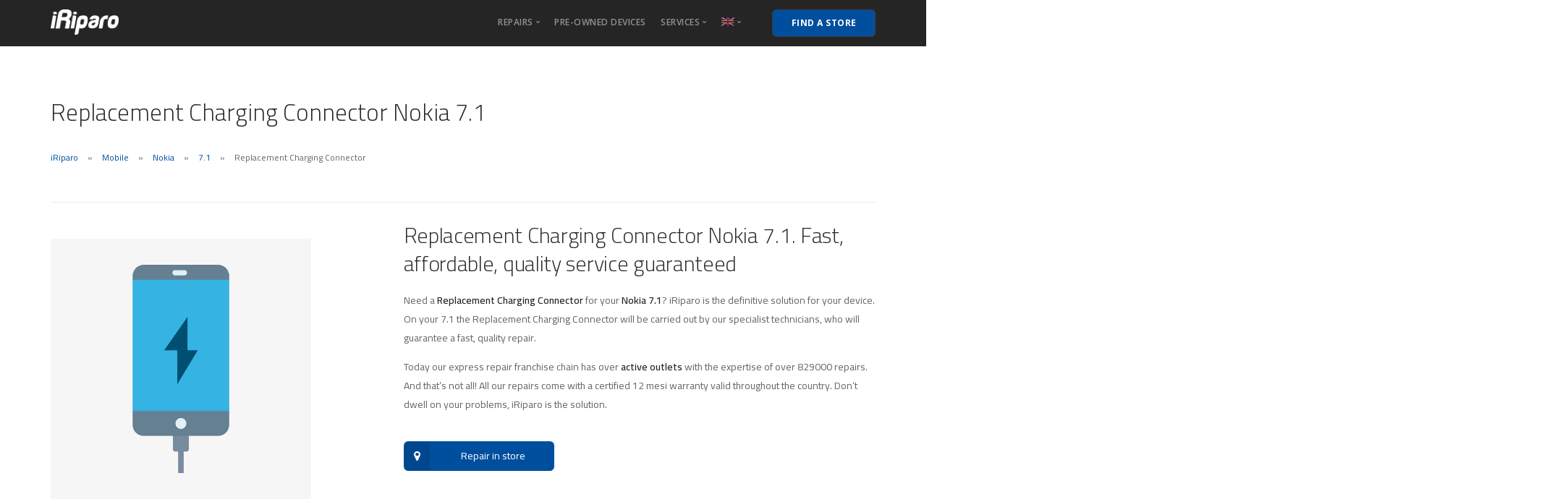

--- FILE ---
content_type: text/html; charset=UTF-8
request_url: https://iriparo.com/en/nokia-71-repairs-assistance/replacement-charging-connector-nokia-71/
body_size: 19365
content:
<!doctype html>
<html lang="en-US">

<head><meta charset="UTF-8"><script>if(navigator.userAgent.match(/MSIE|Internet Explorer/i)||navigator.userAgent.match(/Trident\/7\..*?rv:11/i)){var href=document.location.href;if(!href.match(/[?&]nowprocket/)){if(href.indexOf("?")==-1){if(href.indexOf("#")==-1){document.location.href=href+"?nowprocket=1"}else{document.location.href=href.replace("#","?nowprocket=1#")}}else{if(href.indexOf("#")==-1){document.location.href=href+"&nowprocket=1"}else{document.location.href=href.replace("#","&nowprocket=1#")}}}}</script><script>(()=>{class RocketLazyLoadScripts{constructor(){this.v="1.2.5.1",this.triggerEvents=["keydown","mousedown","mousemove","touchmove","touchstart","touchend","wheel"],this.userEventHandler=this.t.bind(this),this.touchStartHandler=this.i.bind(this),this.touchMoveHandler=this.o.bind(this),this.touchEndHandler=this.h.bind(this),this.clickHandler=this.u.bind(this),this.interceptedClicks=[],this.interceptedClickListeners=[],this.l(this),window.addEventListener("pageshow",(t=>{this.persisted=t.persisted,this.everythingLoaded&&this.m()})),document.addEventListener("DOMContentLoaded",(()=>{this.p()})),this.delayedScripts={normal:[],async:[],defer:[]},this.trash=[],this.allJQueries=[]}k(t){document.hidden?t.t():(this.triggerEvents.forEach((e=>window.addEventListener(e,t.userEventHandler,{passive:!0}))),window.addEventListener("touchstart",t.touchStartHandler,{passive:!0}),window.addEventListener("mousedown",t.touchStartHandler),document.addEventListener("visibilitychange",t.userEventHandler))}_(){this.triggerEvents.forEach((t=>window.removeEventListener(t,this.userEventHandler,{passive:!0}))),document.removeEventListener("visibilitychange",this.userEventHandler)}i(t){"HTML"!==t.target.tagName&&(window.addEventListener("touchend",this.touchEndHandler),window.addEventListener("mouseup",this.touchEndHandler),window.addEventListener("touchmove",this.touchMoveHandler,{passive:!0}),window.addEventListener("mousemove",this.touchMoveHandler),t.target.addEventListener("click",this.clickHandler),this.L(t.target,!0),this.M(t.target,"onclick","rocket-onclick"),this.C())}o(t){window.removeEventListener("touchend",this.touchEndHandler),window.removeEventListener("mouseup",this.touchEndHandler),window.removeEventListener("touchmove",this.touchMoveHandler,{passive:!0}),window.removeEventListener("mousemove",this.touchMoveHandler),t.target.removeEventListener("click",this.clickHandler),this.L(t.target,!1),this.M(t.target,"rocket-onclick","onclick"),this.O()}h(){window.removeEventListener("touchend",this.touchEndHandler),window.removeEventListener("mouseup",this.touchEndHandler),window.removeEventListener("touchmove",this.touchMoveHandler,{passive:!0}),window.removeEventListener("mousemove",this.touchMoveHandler)}u(t){t.target.removeEventListener("click",this.clickHandler),this.L(t.target,!1),this.M(t.target,"rocket-onclick","onclick"),this.interceptedClicks.push(t),t.preventDefault(),t.stopPropagation(),t.stopImmediatePropagation(),this.O()}D(){window.removeEventListener("touchstart",this.touchStartHandler,{passive:!0}),window.removeEventListener("mousedown",this.touchStartHandler),this.interceptedClicks.forEach((t=>{t.target.dispatchEvent(new MouseEvent("click",{view:t.view,bubbles:!0,cancelable:!0}))}))}l(t){EventTarget.prototype.addEventListenerBase=EventTarget.prototype.addEventListener,EventTarget.prototype.addEventListener=function(e,i,o){"click"!==e||t.windowLoaded||i===t.clickHandler||t.interceptedClickListeners.push({target:this,func:i,options:o}),(this||window).addEventListenerBase(e,i,o)}}L(t,e){this.interceptedClickListeners.forEach((i=>{i.target===t&&(e?t.removeEventListener("click",i.func,i.options):t.addEventListener("click",i.func,i.options))})),t.parentNode!==document.documentElement&&this.L(t.parentNode,e)}S(){return new Promise((t=>{this.T?this.O=t:t()}))}C(){this.T=!0}O(){this.T=!1}M(t,e,i){t.hasAttribute&&t.hasAttribute(e)&&(event.target.setAttribute(i,event.target.getAttribute(e)),event.target.removeAttribute(e))}t(){this._(this),"loading"===document.readyState?document.addEventListener("DOMContentLoaded",this.R.bind(this)):this.R()}p(){let t=[];document.querySelectorAll("script[type=rocketlazyloadscript][data-rocket-src]").forEach((e=>{let i=e.getAttribute("data-rocket-src");if(i&&0!==i.indexOf("data:")){0===i.indexOf("//")&&(i=location.protocol+i);try{const o=new URL(i).origin;o!==location.origin&&t.push({src:o,crossOrigin:e.crossOrigin||"module"===e.getAttribute("data-rocket-type")})}catch(t){}}})),t=[...new Map(t.map((t=>[JSON.stringify(t),t]))).values()],this.j(t,"preconnect")}async R(){this.lastBreath=Date.now(),this.P(this),this.F(this),this.q(),this.A(),this.I(),await this.U(this.delayedScripts.normal),await this.U(this.delayedScripts.defer),await this.U(this.delayedScripts.async);try{await this.W(),await this.H(this),await this.J()}catch(t){console.error(t)}window.dispatchEvent(new Event("rocket-allScriptsLoaded")),this.everythingLoaded=!0,this.S().then((()=>{this.D()})),this.N()}A(){document.querySelectorAll("script[type=rocketlazyloadscript]").forEach((t=>{t.hasAttribute("data-rocket-src")?t.hasAttribute("async")&&!1!==t.async?this.delayedScripts.async.push(t):t.hasAttribute("defer")&&!1!==t.defer||"module"===t.getAttribute("data-rocket-type")?this.delayedScripts.defer.push(t):this.delayedScripts.normal.push(t):this.delayedScripts.normal.push(t)}))}async B(t){if(await this.G(),!0!==t.noModule||!("noModule"in HTMLScriptElement.prototype))return new Promise((e=>{let i;function o(){(i||t).setAttribute("data-rocket-status","executed"),e()}try{if(navigator.userAgent.indexOf("Firefox/")>0||""===navigator.vendor)i=document.createElement("script"),[...t.attributes].forEach((t=>{let e=t.nodeName;"type"!==e&&("data-rocket-type"===e&&(e="type"),"data-rocket-src"===e&&(e="src"),i.setAttribute(e,t.nodeValue))})),t.text&&(i.text=t.text),i.hasAttribute("src")?(i.addEventListener("load",o),i.addEventListener("error",(function(){i.setAttribute("data-rocket-status","failed"),e()})),setTimeout((()=>{i.isConnected||e()}),1)):(i.text=t.text,o()),t.parentNode.replaceChild(i,t);else{const i=t.getAttribute("data-rocket-type"),n=t.getAttribute("data-rocket-src");i?(t.type=i,t.removeAttribute("data-rocket-type")):t.removeAttribute("type"),t.addEventListener("load",o),t.addEventListener("error",(function(){t.setAttribute("data-rocket-status","failed"),e()})),n?(t.removeAttribute("data-rocket-src"),t.src=n):t.src="data:text/javascript;base64,"+window.btoa(unescape(encodeURIComponent(t.text)))}}catch(i){t.setAttribute("data-rocket-status","failed"),e()}}));t.setAttribute("data-rocket-status","skipped")}async U(t){const e=t.shift();return e&&e.isConnected?(await this.B(e),this.U(t)):Promise.resolve()}I(){this.j([...this.delayedScripts.normal,...this.delayedScripts.defer,...this.delayedScripts.async],"preload")}j(t,e){var i=document.createDocumentFragment();t.forEach((t=>{const o=t.getAttribute&&t.getAttribute("data-rocket-src")||t.src;if(o){const n=document.createElement("link");n.href=o,n.rel=e,"preconnect"!==e&&(n.as="script"),t.getAttribute&&"module"===t.getAttribute("data-rocket-type")&&(n.crossOrigin=!0),t.crossOrigin&&(n.crossOrigin=t.crossOrigin),t.integrity&&(n.integrity=t.integrity),i.appendChild(n),this.trash.push(n)}})),document.head.appendChild(i)}P(t){let e={};function i(i,o){return e[o].eventsToRewrite.indexOf(i)>=0&&!t.everythingLoaded?"rocket-"+i:i}function o(t,o){!function(t){e[t]||(e[t]={originalFunctions:{add:t.addEventListener,remove:t.removeEventListener},eventsToRewrite:[]},t.addEventListener=function(){arguments[0]=i(arguments[0],t),e[t].originalFunctions.add.apply(t,arguments)},t.removeEventListener=function(){arguments[0]=i(arguments[0],t),e[t].originalFunctions.remove.apply(t,arguments)})}(t),e[t].eventsToRewrite.push(o)}function n(e,i){let o=e[i];e[i]=null,Object.defineProperty(e,i,{get:()=>o||function(){},set(n){t.everythingLoaded?o=n:e["rocket"+i]=o=n}})}o(document,"DOMContentLoaded"),o(window,"DOMContentLoaded"),o(window,"load"),o(window,"pageshow"),o(document,"readystatechange"),n(document,"onreadystatechange"),n(window,"onload"),n(window,"onpageshow")}F(t){let e;function i(e){return t.everythingLoaded?e:e.split(" ").map((t=>"load"===t||0===t.indexOf("load.")?"rocket-jquery-load":t)).join(" ")}function o(o){if(o&&o.fn&&!t.allJQueries.includes(o)){o.fn.ready=o.fn.init.prototype.ready=function(e){return t.domReadyFired?e.bind(document)(o):document.addEventListener("rocket-DOMContentLoaded",(()=>e.bind(document)(o))),o([])};const e=o.fn.on;o.fn.on=o.fn.init.prototype.on=function(){return this[0]===window&&("string"==typeof arguments[0]||arguments[0]instanceof String?arguments[0]=i(arguments[0]):"object"==typeof arguments[0]&&Object.keys(arguments[0]).forEach((t=>{const e=arguments[0][t];delete arguments[0][t],arguments[0][i(t)]=e}))),e.apply(this,arguments),this},t.allJQueries.push(o)}e=o}o(window.jQuery),Object.defineProperty(window,"jQuery",{get:()=>e,set(t){o(t)}})}async H(t){const e=document.querySelector("script[data-webpack]");e&&(await async function(){return new Promise((t=>{e.addEventListener("load",t),e.addEventListener("error",t)}))}(),await t.K(),await t.H(t))}async W(){this.domReadyFired=!0,await this.G(),document.dispatchEvent(new Event("rocket-readystatechange")),await this.G(),document.rocketonreadystatechange&&document.rocketonreadystatechange(),await this.G(),document.dispatchEvent(new Event("rocket-DOMContentLoaded")),await this.G(),window.dispatchEvent(new Event("rocket-DOMContentLoaded"))}async J(){await this.G(),document.dispatchEvent(new Event("rocket-readystatechange")),await this.G(),document.rocketonreadystatechange&&document.rocketonreadystatechange(),await this.G(),window.dispatchEvent(new Event("rocket-load")),await this.G(),window.rocketonload&&window.rocketonload(),await this.G(),this.allJQueries.forEach((t=>t(window).trigger("rocket-jquery-load"))),await this.G();const t=new Event("rocket-pageshow");t.persisted=this.persisted,window.dispatchEvent(t),await this.G(),window.rocketonpageshow&&window.rocketonpageshow({persisted:this.persisted}),this.windowLoaded=!0}m(){document.onreadystatechange&&document.onreadystatechange(),window.onload&&window.onload(),window.onpageshow&&window.onpageshow({persisted:this.persisted})}q(){const t=new Map;document.write=document.writeln=function(e){const i=document.currentScript;i||console.error("WPRocket unable to document.write this: "+e);const o=document.createRange(),n=i.parentElement;let s=t.get(i);void 0===s&&(s=i.nextSibling,t.set(i,s));const c=document.createDocumentFragment();o.setStart(c,0),c.appendChild(o.createContextualFragment(e)),n.insertBefore(c,s)}}async G(){Date.now()-this.lastBreath>45&&(await this.K(),this.lastBreath=Date.now())}async K(){return document.hidden?new Promise((t=>setTimeout(t))):new Promise((t=>requestAnimationFrame(t)))}N(){this.trash.forEach((t=>t.remove()))}static run(){const t=new RocketLazyLoadScripts;t.k(t)}}RocketLazyLoadScripts.run()})();</script>
	
	<meta name="viewport" content="width=device-width, initial-scale=1.0">
	<meta http-equiv="X-UA-Compatible" content="IE=edge, IE=11, IE=10">
	<link rel="pingback" href="https://iriparo.com/xmlrpc.php" />
	<meta name='robots' content='index, follow, max-image-preview:large, max-snippet:-1, max-video-preview:-1' />
<link rel="alternate" hreflang="it" href="https://iriparo.com/assistenza-riparazioni-nokia-71/riparazione-connettore-di-ricarica-nokia-71/" />
<link rel="alternate" hreflang="fr" href="https://iriparo.com/fr/assistance-reparations-nokia-71/remplacement-connecteur-de-charge-nokia-71/" />
<link rel="alternate" hreflang="en" href="https://iriparo.com/en/nokia-71-repairs-assistance/replacement-charging-connector-nokia-71/" />
<link rel="alternate" hreflang="de-de" href="https://iriparo.com/de/nokia-71-repairs-assistance-nokia-handy-reparaturen-unterstuetzung/ersatz-ladestecker-nokia-71/" />
<link rel="alternate" hreflang="x-default" href="https://iriparo.com/assistenza-riparazioni-nokia-71/riparazione-connettore-di-ricarica-nokia-71/" />

	<!-- This site is optimized with the Yoast SEO plugin v22.8 - https://yoast.com/wordpress/plugins/seo/ -->
	<title>Replacement Charging Connector Nokia 7.1 | iRiparo</title>
	<meta name="description" content="Does your device need a Replacement Charging Connector? iRiparo is the definitive solution for your Nokia 7.1" />
	<link rel="canonical" href="https://iriparo.com/en/nokia-71-repairs-assistance/replacement-charging-connector-nokia-71/" />
	<meta property="og:locale" content="en_US" />
	<meta property="og:type" content="article" />
	<meta property="og:title" content="Replacement Charging Connector Nokia 7.1 | iRiparo" />
	<meta property="og:description" content="Does your device need a Replacement Charging Connector? iRiparo is the definitive solution for your Nokia 7.1" />
	<meta property="og:url" content="https://iriparo.com/en/nokia-71-repairs-assistance/replacement-charging-connector-nokia-71/" />
	<meta property="og:site_name" content="iRiparo" />
	<meta property="article:modified_time" content="2022-10-19T14:59:46+00:00" />
	<meta name="twitter:card" content="summary_large_image" />
	<script type="application/ld+json" class="yoast-schema-graph">{"@context":"https://schema.org","@graph":[{"@type":"WebPage","@id":"https://iriparo.com/en/nokia-71-repairs-assistance/replacement-charging-connector-nokia-71/","url":"https://iriparo.com/en/nokia-71-repairs-assistance/replacement-charging-connector-nokia-71/","name":"Replacement Charging Connector Nokia 7.1 | iRiparo","isPartOf":{"@id":"https://iriparo.com/en/#website"},"datePublished":"2022-10-19T14:59:02+00:00","dateModified":"2022-10-19T14:59:46+00:00","description":"Does your device need a Replacement Charging Connector? iRiparo is the definitive solution for your Nokia 7.1","breadcrumb":{"@id":"https://iriparo.com/en/nokia-71-repairs-assistance/replacement-charging-connector-nokia-71/#breadcrumb"},"inLanguage":"en-US","potentialAction":[{"@type":"ReadAction","target":["https://iriparo.com/en/nokia-71-repairs-assistance/replacement-charging-connector-nokia-71/"]}]},{"@type":"BreadcrumbList","@id":"https://iriparo.com/en/nokia-71-repairs-assistance/replacement-charging-connector-nokia-71/#breadcrumb","itemListElement":[{"@type":"ListItem","position":1,"name":"Home","item":"https://iriparo.com/en/home/"},{"@type":"ListItem","position":2,"name":"Shop","item":"https://iriparo.com/negozio/"},{"@type":"ListItem","position":3,"name":"Replacement Charging Connector"}]},{"@type":"WebSite","@id":"https://iriparo.com/en/#website","url":"https://iriparo.com/en/","name":"iRiparo","description":"Riparazioni, assistenza e ricambi iPhone, iPad, Samsung","publisher":{"@id":"https://iriparo.com/en/#organization"},"potentialAction":[{"@type":"SearchAction","target":{"@type":"EntryPoint","urlTemplate":"https://iriparo.com/en/?s={search_term_string}"},"query-input":"required name=search_term_string"}],"inLanguage":"en-US"},{"@type":"Organization","@id":"https://iriparo.com/en/#organization","name":"iRiparo","url":"https://iriparo.com/en/","logo":{"@type":"ImageObject","inLanguage":"en-US","@id":"https://iriparo.com/en/#/schema/logo/image/","url":"","contentUrl":"","caption":"iRiparo"},"image":{"@id":"https://iriparo.com/en/#/schema/logo/image/"}}]}</script>
	<!-- / Yoast SEO plugin. -->


<link rel='dns-prefetch' href='//cdn.iubenda.com' />
<link rel='dns-prefetch' href='//maps.google.com' />
<link rel='dns-prefetch' href='//maxcdn.bootstrapcdn.com' />
<link rel='dns-prefetch' href='//fonts.googleapis.com' />
<link rel='dns-prefetch' href='//iriparo.b-cdn.net' />
<link href='https://iriparo.b-cdn.net' rel='preconnect' />
<link rel="alternate" type="application/rss+xml" title="iRiparo &raquo; Feed" href="https://iriparo.com/en/feed/" />
<link rel="alternate" type="application/rss+xml" title="iRiparo &raquo; Comments Feed" href="https://iriparo.com/en/comments/feed/" />
<link rel='stylesheet' id='sb-font-awesome-css' href='https://maxcdn.bootstrapcdn.com/font-awesome/4.7.0/css/font-awesome.min.css?ver=4.7.0' type='text/css' media='all' />
<style id='wp-emoji-styles-inline-css' type='text/css'>

	img.wp-smiley, img.emoji {
		display: inline !important;
		border: none !important;
		box-shadow: none !important;
		height: 1em !important;
		width: 1em !important;
		margin: 0 0.07em !important;
		vertical-align: -0.1em !important;
		background: none !important;
		padding: 0 !important;
	}
</style>
<style id='classic-theme-styles-inline-css' type='text/css'>
/*! This file is auto-generated */
.wp-block-button__link{color:#fff;background-color:#32373c;border-radius:9999px;box-shadow:none;text-decoration:none;padding:calc(.667em + 2px) calc(1.333em + 2px);font-size:1.125em}.wp-block-file__button{background:#32373c;color:#fff;text-decoration:none}
</style>
<style id='global-styles-inline-css' type='text/css'>
body{--wp--preset--color--black: #000000;--wp--preset--color--cyan-bluish-gray: #abb8c3;--wp--preset--color--white: #ffffff;--wp--preset--color--pale-pink: #f78da7;--wp--preset--color--vivid-red: #cf2e2e;--wp--preset--color--luminous-vivid-orange: #ff6900;--wp--preset--color--luminous-vivid-amber: #fcb900;--wp--preset--color--light-green-cyan: #7bdcb5;--wp--preset--color--vivid-green-cyan: #00d084;--wp--preset--color--pale-cyan-blue: #8ed1fc;--wp--preset--color--vivid-cyan-blue: #0693e3;--wp--preset--color--vivid-purple: #9b51e0;--wp--preset--gradient--vivid-cyan-blue-to-vivid-purple: linear-gradient(135deg,rgba(6,147,227,1) 0%,rgb(155,81,224) 100%);--wp--preset--gradient--light-green-cyan-to-vivid-green-cyan: linear-gradient(135deg,rgb(122,220,180) 0%,rgb(0,208,130) 100%);--wp--preset--gradient--luminous-vivid-amber-to-luminous-vivid-orange: linear-gradient(135deg,rgba(252,185,0,1) 0%,rgba(255,105,0,1) 100%);--wp--preset--gradient--luminous-vivid-orange-to-vivid-red: linear-gradient(135deg,rgba(255,105,0,1) 0%,rgb(207,46,46) 100%);--wp--preset--gradient--very-light-gray-to-cyan-bluish-gray: linear-gradient(135deg,rgb(238,238,238) 0%,rgb(169,184,195) 100%);--wp--preset--gradient--cool-to-warm-spectrum: linear-gradient(135deg,rgb(74,234,220) 0%,rgb(151,120,209) 20%,rgb(207,42,186) 40%,rgb(238,44,130) 60%,rgb(251,105,98) 80%,rgb(254,248,76) 100%);--wp--preset--gradient--blush-light-purple: linear-gradient(135deg,rgb(255,206,236) 0%,rgb(152,150,240) 100%);--wp--preset--gradient--blush-bordeaux: linear-gradient(135deg,rgb(254,205,165) 0%,rgb(254,45,45) 50%,rgb(107,0,62) 100%);--wp--preset--gradient--luminous-dusk: linear-gradient(135deg,rgb(255,203,112) 0%,rgb(199,81,192) 50%,rgb(65,88,208) 100%);--wp--preset--gradient--pale-ocean: linear-gradient(135deg,rgb(255,245,203) 0%,rgb(182,227,212) 50%,rgb(51,167,181) 100%);--wp--preset--gradient--electric-grass: linear-gradient(135deg,rgb(202,248,128) 0%,rgb(113,206,126) 100%);--wp--preset--gradient--midnight: linear-gradient(135deg,rgb(2,3,129) 0%,rgb(40,116,252) 100%);--wp--preset--font-size--small: 13px;--wp--preset--font-size--medium: 20px;--wp--preset--font-size--large: 36px;--wp--preset--font-size--x-large: 42px;--wp--preset--spacing--20: 0.44rem;--wp--preset--spacing--30: 0.67rem;--wp--preset--spacing--40: 1rem;--wp--preset--spacing--50: 1.5rem;--wp--preset--spacing--60: 2.25rem;--wp--preset--spacing--70: 3.38rem;--wp--preset--spacing--80: 5.06rem;--wp--preset--shadow--natural: 6px 6px 9px rgba(0, 0, 0, 0.2);--wp--preset--shadow--deep: 12px 12px 50px rgba(0, 0, 0, 0.4);--wp--preset--shadow--sharp: 6px 6px 0px rgba(0, 0, 0, 0.2);--wp--preset--shadow--outlined: 6px 6px 0px -3px rgba(255, 255, 255, 1), 6px 6px rgba(0, 0, 0, 1);--wp--preset--shadow--crisp: 6px 6px 0px rgba(0, 0, 0, 1);}:where(.is-layout-flex){gap: 0.5em;}:where(.is-layout-grid){gap: 0.5em;}body .is-layout-flex{display: flex;}body .is-layout-flex{flex-wrap: wrap;align-items: center;}body .is-layout-flex > *{margin: 0;}body .is-layout-grid{display: grid;}body .is-layout-grid > *{margin: 0;}:where(.wp-block-columns.is-layout-flex){gap: 2em;}:where(.wp-block-columns.is-layout-grid){gap: 2em;}:where(.wp-block-post-template.is-layout-flex){gap: 1.25em;}:where(.wp-block-post-template.is-layout-grid){gap: 1.25em;}.has-black-color{color: var(--wp--preset--color--black) !important;}.has-cyan-bluish-gray-color{color: var(--wp--preset--color--cyan-bluish-gray) !important;}.has-white-color{color: var(--wp--preset--color--white) !important;}.has-pale-pink-color{color: var(--wp--preset--color--pale-pink) !important;}.has-vivid-red-color{color: var(--wp--preset--color--vivid-red) !important;}.has-luminous-vivid-orange-color{color: var(--wp--preset--color--luminous-vivid-orange) !important;}.has-luminous-vivid-amber-color{color: var(--wp--preset--color--luminous-vivid-amber) !important;}.has-light-green-cyan-color{color: var(--wp--preset--color--light-green-cyan) !important;}.has-vivid-green-cyan-color{color: var(--wp--preset--color--vivid-green-cyan) !important;}.has-pale-cyan-blue-color{color: var(--wp--preset--color--pale-cyan-blue) !important;}.has-vivid-cyan-blue-color{color: var(--wp--preset--color--vivid-cyan-blue) !important;}.has-vivid-purple-color{color: var(--wp--preset--color--vivid-purple) !important;}.has-black-background-color{background-color: var(--wp--preset--color--black) !important;}.has-cyan-bluish-gray-background-color{background-color: var(--wp--preset--color--cyan-bluish-gray) !important;}.has-white-background-color{background-color: var(--wp--preset--color--white) !important;}.has-pale-pink-background-color{background-color: var(--wp--preset--color--pale-pink) !important;}.has-vivid-red-background-color{background-color: var(--wp--preset--color--vivid-red) !important;}.has-luminous-vivid-orange-background-color{background-color: var(--wp--preset--color--luminous-vivid-orange) !important;}.has-luminous-vivid-amber-background-color{background-color: var(--wp--preset--color--luminous-vivid-amber) !important;}.has-light-green-cyan-background-color{background-color: var(--wp--preset--color--light-green-cyan) !important;}.has-vivid-green-cyan-background-color{background-color: var(--wp--preset--color--vivid-green-cyan) !important;}.has-pale-cyan-blue-background-color{background-color: var(--wp--preset--color--pale-cyan-blue) !important;}.has-vivid-cyan-blue-background-color{background-color: var(--wp--preset--color--vivid-cyan-blue) !important;}.has-vivid-purple-background-color{background-color: var(--wp--preset--color--vivid-purple) !important;}.has-black-border-color{border-color: var(--wp--preset--color--black) !important;}.has-cyan-bluish-gray-border-color{border-color: var(--wp--preset--color--cyan-bluish-gray) !important;}.has-white-border-color{border-color: var(--wp--preset--color--white) !important;}.has-pale-pink-border-color{border-color: var(--wp--preset--color--pale-pink) !important;}.has-vivid-red-border-color{border-color: var(--wp--preset--color--vivid-red) !important;}.has-luminous-vivid-orange-border-color{border-color: var(--wp--preset--color--luminous-vivid-orange) !important;}.has-luminous-vivid-amber-border-color{border-color: var(--wp--preset--color--luminous-vivid-amber) !important;}.has-light-green-cyan-border-color{border-color: var(--wp--preset--color--light-green-cyan) !important;}.has-vivid-green-cyan-border-color{border-color: var(--wp--preset--color--vivid-green-cyan) !important;}.has-pale-cyan-blue-border-color{border-color: var(--wp--preset--color--pale-cyan-blue) !important;}.has-vivid-cyan-blue-border-color{border-color: var(--wp--preset--color--vivid-cyan-blue) !important;}.has-vivid-purple-border-color{border-color: var(--wp--preset--color--vivid-purple) !important;}.has-vivid-cyan-blue-to-vivid-purple-gradient-background{background: var(--wp--preset--gradient--vivid-cyan-blue-to-vivid-purple) !important;}.has-light-green-cyan-to-vivid-green-cyan-gradient-background{background: var(--wp--preset--gradient--light-green-cyan-to-vivid-green-cyan) !important;}.has-luminous-vivid-amber-to-luminous-vivid-orange-gradient-background{background: var(--wp--preset--gradient--luminous-vivid-amber-to-luminous-vivid-orange) !important;}.has-luminous-vivid-orange-to-vivid-red-gradient-background{background: var(--wp--preset--gradient--luminous-vivid-orange-to-vivid-red) !important;}.has-very-light-gray-to-cyan-bluish-gray-gradient-background{background: var(--wp--preset--gradient--very-light-gray-to-cyan-bluish-gray) !important;}.has-cool-to-warm-spectrum-gradient-background{background: var(--wp--preset--gradient--cool-to-warm-spectrum) !important;}.has-blush-light-purple-gradient-background{background: var(--wp--preset--gradient--blush-light-purple) !important;}.has-blush-bordeaux-gradient-background{background: var(--wp--preset--gradient--blush-bordeaux) !important;}.has-luminous-dusk-gradient-background{background: var(--wp--preset--gradient--luminous-dusk) !important;}.has-pale-ocean-gradient-background{background: var(--wp--preset--gradient--pale-ocean) !important;}.has-electric-grass-gradient-background{background: var(--wp--preset--gradient--electric-grass) !important;}.has-midnight-gradient-background{background: var(--wp--preset--gradient--midnight) !important;}.has-small-font-size{font-size: var(--wp--preset--font-size--small) !important;}.has-medium-font-size{font-size: var(--wp--preset--font-size--medium) !important;}.has-large-font-size{font-size: var(--wp--preset--font-size--large) !important;}.has-x-large-font-size{font-size: var(--wp--preset--font-size--x-large) !important;}
.wp-block-navigation a:where(:not(.wp-element-button)){color: inherit;}
:where(.wp-block-post-template.is-layout-flex){gap: 1.25em;}:where(.wp-block-post-template.is-layout-grid){gap: 1.25em;}
:where(.wp-block-columns.is-layout-flex){gap: 2em;}:where(.wp-block-columns.is-layout-grid){gap: 2em;}
.wp-block-pullquote{font-size: 1.5em;line-height: 1.6;}
</style>
<link rel='stylesheet' id='wpml-blocks-css' href='https://iriparo.b-cdn.net/wp-content/plugins/sitepress-multilingual-cms/dist/css/blocks/styles.css?ver=4.6.10' type='text/css' media='all' />
<link rel='stylesheet' id='photoswipe-css' href='https://iriparo.b-cdn.net/wp-content/plugins/woocommerce/assets/css/photoswipe/photoswipe.min.css?ver=8.7.2' type='text/css' media='all' />
<link rel='stylesheet' id='photoswipe-default-skin-css' href='https://iriparo.b-cdn.net/wp-content/plugins/woocommerce/assets/css/photoswipe/default-skin/default-skin.min.css?ver=8.7.2' type='text/css' media='all' />
<link rel='stylesheet' id='woocommerce-layout-css' href='https://iriparo.b-cdn.net/wp-content/plugins/woocommerce/assets/css/woocommerce-layout.css?ver=8.7.2' type='text/css' media='all' />
<link rel='stylesheet' id='woocommerce-smallscreen-css' href='https://iriparo.b-cdn.net/wp-content/plugins/woocommerce/assets/css/woocommerce-smallscreen.css?ver=8.7.2' type='text/css' media='only screen and (max-width: 768px)' />
<link rel='stylesheet' id='woocommerce-general-css' href='https://iriparo.b-cdn.net/wp-content/plugins/woocommerce/assets/css/woocommerce.css?ver=8.7.2' type='text/css' media='all' />
<style id='woocommerce-inline-inline-css' type='text/css'>
.woocommerce form .form-row .required { visibility: visible; }
</style>
<link rel='stylesheet' id='wpos-slick-style-css' href='https://iriparo.b-cdn.net/wp-content/plugins/wp-responsive-recent-post-slider/assets/css/slick.css?ver=3.6.2' type='text/css' media='all' />
<link rel='stylesheet' id='wppsac-public-style-css' href='https://iriparo.b-cdn.net/wp-content/plugins/wp-responsive-recent-post-slider/assets/css/recent-post-style.css?ver=3.6.2' type='text/css' media='all' />
<link rel='stylesheet' id='wp-show-posts-css' href='https://iriparo.b-cdn.net/wp-content/plugins/wp-show-posts/css/wp-show-posts-min.css?ver=1.1.5' type='text/css' media='all' />
<link rel='stylesheet' id='wpml-legacy-dropdown-click-0-css' href='https://iriparo.b-cdn.net/wp-content/plugins/sitepress-multilingual-cms/templates/language-switchers/legacy-dropdown-click/style.min.css?ver=1' type='text/css' media='all' />
<style id='wpml-legacy-dropdown-click-0-inline-css' type='text/css'>
.wpml-ls-statics-shortcode_actions{background-color:#ffffff;}.wpml-ls-statics-shortcode_actions, .wpml-ls-statics-shortcode_actions .wpml-ls-sub-menu, .wpml-ls-statics-shortcode_actions a {border-color:#cdcdcd;}.wpml-ls-statics-shortcode_actions a, .wpml-ls-statics-shortcode_actions .wpml-ls-sub-menu a, .wpml-ls-statics-shortcode_actions .wpml-ls-sub-menu a:link, .wpml-ls-statics-shortcode_actions li:not(.wpml-ls-current-language) .wpml-ls-link, .wpml-ls-statics-shortcode_actions li:not(.wpml-ls-current-language) .wpml-ls-link:link {color:#444444;background-color:#ffffff;}.wpml-ls-statics-shortcode_actions a, .wpml-ls-statics-shortcode_actions .wpml-ls-sub-menu a:hover,.wpml-ls-statics-shortcode_actions .wpml-ls-sub-menu a:focus, .wpml-ls-statics-shortcode_actions .wpml-ls-sub-menu a:link:hover, .wpml-ls-statics-shortcode_actions .wpml-ls-sub-menu a:link:focus {color:#000000;background-color:#eeeeee;}.wpml-ls-statics-shortcode_actions .wpml-ls-current-language > a {color:#444444;background-color:#ffffff;}.wpml-ls-statics-shortcode_actions .wpml-ls-current-language:hover>a, .wpml-ls-statics-shortcode_actions .wpml-ls-current-language>a:focus {color:#000000;background-color:#eeeeee;}
</style>
<link rel='stylesheet' id='wpml-menu-item-0-css' href='https://iriparo.b-cdn.net/wp-content/plugins/sitepress-multilingual-cms/templates/language-switchers/menu-item/style.min.css?ver=1' type='text/css' media='all' />
<style id='wpml-menu-item-0-inline-css' type='text/css'>
.wpml-ls-native {display:none;} .sub_menu .wpml-ls-native, .second .wpml-ls-native {display:inline;}
</style>
<link rel='stylesheet' id='bh-storelocator-plugin-styles-css' href='https://iriparo.b-cdn.net/wp-content/plugins/cardinal-locator/public/assets/css/public-min.css?ver=1.6.5' type='text/css' media='all' />
<link rel='stylesheet' id='extensive-vc-main-style-css' href='https://iriparo.b-cdn.net/wp-content/plugins/extensive-vc-addon/assets/css/main.min.css?ver=6.5.7' type='text/css' media='all' />
<link rel='stylesheet' id='ionicons-css' href='https://iriparo.b-cdn.net/wp-content/plugins/extensive-vc-addon/assets/css/ion-icons/css/ionicons.min.css?ver=6.5.7' type='text/css' media='all' />
<link rel='stylesheet' id='extensive-vc-google-fonts-css' href='https://fonts.googleapis.com/css?family=Raleway%3A400%2C500%2C600%2C700%2C800%2C900%7CPoppins%3A400%2C700&#038;subset=latin-ext&#038;ver=1.0' type='text/css' media='all' />
<link rel='stylesheet' id='cf7cf-style-css' href='https://iriparo.b-cdn.net/wp-content/plugins/cf7-conditional-fields/style.css?ver=2.4.10' type='text/css' media='all' />
<link rel='stylesheet' id='ebor-google-font-css' href='//fonts.googleapis.com/css?family=Open+Sans%3A200%2C300%2C400%2C400i%2C500%2C600%2C700%7CMerriweather%3A300%2C300i%7CMaterial+Icons&#038;ver=10.0.0' type='text/css' media='all' />
<link rel='stylesheet' id='bootstrap-css' href='https://iriparo.b-cdn.net/wp-content/themes/stack/style/css/bootstrap.css?ver=10.0.0' type='text/css' media='all' />
<link rel='stylesheet' id='ebor-icons-css' href='https://iriparo.b-cdn.net/wp-content/themes/stack/style/css/icons.css?ver=10.0.0' type='text/css' media='all' />
<link rel='stylesheet' id='ebor-plugins-css' href='https://iriparo.b-cdn.net/wp-content/themes/stack/style/css/plugins.css?ver=10.0.0' type='text/css' media='all' />
<link rel='stylesheet' id='ebor-theme-css' href='https://iriparo.b-cdn.net/wp-content/themes/stack/style/css/theme.css?ver=10.0.0' type='text/css' media='all' />
<link rel='stylesheet' id='ebor-style-css' href='https://iriparo.com/wp-content/themes/stack-child/style.css?ver=10.0.0' type='text/css' media='all' />
<style id='ebor-style-inline-css' type='text/css'>

			.btn--primary .btn__text, .btn--primary:visited .btn__text {
			    color: #ffffff;	
			}
			input[type].btn--primary,
			.pos-fixed.bar--transparent.bg--primary,
			.ebor-cart-count, .woocommerce #respond input#submit.alt.disabled, .woocommerce #respond input#submit.alt.disabled:hover, .woocommerce #respond input#submit.alt:disabled, .woocommerce #respond input#submit.alt:disabled:hover, .woocommerce #respond input#submit.alt:disabled[disabled], .woocommerce #respond input#submit.alt:disabled[disabled]:hover, .woocommerce a.button.alt.disabled, .woocommerce a.button.alt.disabled:hover, .woocommerce a.button.alt:disabled, .woocommerce a.button.alt:disabled:hover, .woocommerce a.button.alt:disabled[disabled], .woocommerce a.button.alt:disabled[disabled]:hover, .woocommerce button.button.alt.disabled, .woocommerce button.button.alt.disabled:hover, .woocommerce button.button.alt:disabled, .woocommerce button.button.alt:disabled:hover, .woocommerce button.button.alt:disabled[disabled], .woocommerce button.button.alt:disabled[disabled]:hover, .woocommerce input.button.alt.disabled, .woocommerce input.button.alt.disabled:hover, .woocommerce input.button.alt:disabled, .woocommerce input.button.alt:disabled:hover, .woocommerce input.button.alt:disabled[disabled], .woocommerce input.button.alt:disabled[disabled]:hover {
				background: #004f9e;	
			}
			.pos-fixed.bar--transparent.bg--secondary {
				background: #FAFAFA;
			}
			.pos-fixed.bar--transparent.bg--dark {
				background: #252525;
			}
			.pos-fixed.bar--transparent.bg--primary-1 {
				background: #31639C;
			}
			.bg--white h1, .bg--white h2, .bg--white h3, .bg--white h4, .bg--white h5, .bg--white h6, .bg--white i, .mobile-header .cart-link {
			    color: #252525;
			}
			@media all and (max-width:767px) {
			    .bar.bg--dark.bar--mobile-sticky[data-scroll-class*="fixed"].pos-fixed,
			    .bar.bg--dark.bar--mobile-sticky[data-scroll-class*="fixed"]+.bar.pos-fixed {
			    	background: #252525;
			    }
			    .bar.bg--secondary.bar--mobile-sticky[data-scroll-class*="fixed"].pos-fixed,
			    .bar.bg--secondary.bar--mobile-sticky[data-scroll-class*="fixed"]+.bar.pos-fixed {
			    	background: #FAFAFA;
			    }
			}
			.thumbnails-slider .thumbnail-trigger.active img {
				border: 1px solid #004f9e;
			}
			.menu-horizontal > li > a, .menu-horizontal > li > span, .menu-horizontal > li > .modal-instance > .modal-trigger {
				font-size: 1em;
			}
			.woocommerce #respond input#submit.alt, 
			.woocommerce a.button.alt, 
			.woocommerce button.button.alt, 
			.woocommerce input.button.alt,
			.woocommerce #respond input#submit, 
			.woocommerce a.button, 
			.woocommerce button.button, 
			.woocommerce input.button {
				background: #004f9e;
				color: #fff;
				transition: 0.1s linear;
			}
			.woocommerce #respond input#submit.alt:hover, 
			.woocommerce a.button.alt:hover, 
			.woocommerce button.button.alt:hover, 
			.woocommerce input.button.alt:hover,
			.woocommerce #respond input#submit:hover, 
			.woocommerce a.button:hover, 
			.woocommerce button.button:hover, 
			.woocommerce input.button:hover {
				color: #fff;
				opacity: 0.9;
				background: #004f9e;
				transform: translate3d(0, -2px, 0);
				-webkit-transform: translate3d(0, -2px, 0);
			}
		
				@media (min-width: 1200px) {
					.container {
						width: 1170px;
						max-width: 100%;
					}
				}
			
</style>
<link rel='stylesheet' id='ebor-iconsmind-css' href='https://iriparo.b-cdn.net/wp-content/themes/stack/style/css/iconsmind.css?ver=10.0.0' type='text/css' media='all' />

<script type="rocketlazyloadscript" data-rocket-type="text/javascript" class=" _iub_cs_skip" type="text/javascript" id="iubenda-head-inline-scripts-0">
/* <![CDATA[ */

var _iub = _iub || [];
_iub.csConfiguration = {"askConsentAtCookiePolicyUpdate":true,"ccpaAcknowledgeOnDisplay":true,"ccpaApplies":true,"consentOnContinuedBrowsing":false,"enableCcpa":true,"enableRemoteConsent":true,"floatingPreferencesButtonDisplay":"anchored-center-left","invalidateConsentWithoutLog":true,"perPurposeConsent":true,"siteId":1120843,"tcfPurposes":{"1":true,"2":"consent_only","3":"consent_only","4":"consent_only","5":"consent_only","6":"consent_only","7":"consent_only","8":"consent_only","9":"consent_only","10":"consent_only"},"whitelabel":false,"cookiePolicyId":11152545,"lang":"en", "banner":{ "acceptButtonCaptionColor":"#FFFFFF","acceptButtonColor":"#0073CE","acceptButtonDisplay":true,"backgroundColor":"#2F3B03","closeButtonRejects":true,"customizeButtonCaptionColor":"#4D4D4D","customizeButtonColor":"#DADADA","customizeButtonDisplay":true,"explicitWithdrawal":true,"fontSize":"14px","logo":null,"position":"float-top-center","prependOnBody":true,"rejectButtonCaptionColor":"#FFFFFF","rejectButtonColor":"#0073CE","rejectButtonDisplay":true },
        "callback": {
            onPreferenceExpressedOrNotNeeded: function(preference) {
                dataLayer.push({
                    iubenda_ccpa_opted_out: _iub.cs.api.isCcpaOptedOut()
                });
                if (!preference) {
                    dataLayer.push({
                        event: "iubenda_preference_not_needed"
                    });
                } else {
                    if (preference.consent === true) {
                        dataLayer.push({
                            event: "iubenda_consent_given"
                        });
                    } else if (preference.consent === false) {
                        dataLayer.push({
                            event: "iubenda_consent_rejected"
                        });
                    } else if (preference.purposes) {
                        for (var purposeId in preference.purposes) {
                            if (preference.purposes[purposeId]) {
if(purposeId==5){
dataLayer.push({
                                    event: "iubenda_consent_given_purpose_5",
consent_iubenda_5: 5
                                });
}
else if(purposeId==4){
dataLayer.push({
                                    event: "iubenda_consent_given_purpose_4",
consent_iubenda_4: 4
                                });
}
else if(purposeId==3){
dataLayer.push({
                                    event: "iubenda_consent_given_purpose_3",
consent_iubenda_3: 3
                                });
}
else if(purposeId==2){
dataLayer.push({
                                    event: "iubenda_consent_given_purpose_2",
consent_iubenda_2: 2
                                });
}
else if(purposeId==1){
dataLayer.push({
                                    event: "iubenda_consent_given_purpose_1",
consent_iubenda_1: 1
                                });
}

                                else{
dataLayer.push({
                                    event: "iubenda_consent_given_purpose_" + purposeId, });
dataLayer.push({
 event: "iubenda_consent_given"                                });
 

}
                            }
                        }

dataLayer.push({
 event: "iubenda_consent_given"                                });

                    }
                }
            }
        }
    };
/* ]]> */
</script>
<script type="rocketlazyloadscript" data-rocket-type="text/javascript" charset="UTF-8" async="" class=" _iub_cs_skip" type="text/javascript" data-rocket-src="//cdn.iubenda.com/cs/iubenda_cs.js?ver=3.10.2" id="iubenda-head-scripts-0-js"></script>
<script type="rocketlazyloadscript" data-rocket-type="text/javascript" data-rocket-src="https://iriparo.b-cdn.net/wp-includes/js/jquery/jquery.min.js?ver=3.7.1" id="jquery-core-js"></script>
<script type="rocketlazyloadscript" data-rocket-type="text/javascript" data-rocket-src="https://iriparo.b-cdn.net/wp-includes/js/jquery/jquery-migrate.min.js?ver=3.4.1" id="jquery-migrate-js"></script>
<script type="rocketlazyloadscript" data-rocket-type="text/javascript" data-rocket-src="https://iriparo.b-cdn.net/wp-content/plugins/woocommerce/assets/js/jquery-blockui/jquery.blockUI.min.js?ver=2.7.0-wc.8.7.2" id="jquery-blockui-js" data-wp-strategy="defer"></script>
<script type="text/javascript" id="wc-add-to-cart-js-extra">
/* <![CDATA[ */
var wc_add_to_cart_params = {"ajax_url":"\/wp-admin\/admin-ajax.php?lang=en","wc_ajax_url":"\/en\/?wc-ajax=%%endpoint%%","i18n_view_cart":"View cart","cart_url":"https:\/\/iriparo.com\/en\/","is_cart":"","cart_redirect_after_add":"no"};
/* ]]> */
</script>
<script type="rocketlazyloadscript" data-rocket-type="text/javascript" data-rocket-src="https://iriparo.b-cdn.net/wp-content/plugins/woocommerce/assets/js/frontend/add-to-cart.min.js?ver=8.7.2" id="wc-add-to-cart-js" data-wp-strategy="defer"></script>
<script type="rocketlazyloadscript" data-rocket-type="text/javascript" data-rocket-src="https://iriparo.b-cdn.net/wp-content/plugins/woocommerce/assets/js/zoom/jquery.zoom.min.js?ver=1.7.21-wc.8.7.2" id="zoom-js" defer="defer" data-wp-strategy="defer"></script>
<script type="rocketlazyloadscript" data-rocket-type="text/javascript" data-rocket-src="https://iriparo.b-cdn.net/wp-content/plugins/woocommerce/assets/js/photoswipe/photoswipe.min.js?ver=4.1.1-wc.8.7.2" id="photoswipe-js" defer="defer" data-wp-strategy="defer"></script>
<script type="rocketlazyloadscript" data-rocket-type="text/javascript" data-rocket-src="https://iriparo.b-cdn.net/wp-content/plugins/woocommerce/assets/js/photoswipe/photoswipe-ui-default.min.js?ver=4.1.1-wc.8.7.2" id="photoswipe-ui-default-js" defer="defer" data-wp-strategy="defer"></script>
<script type="text/javascript" id="wc-single-product-js-extra">
/* <![CDATA[ */
var wc_single_product_params = {"i18n_required_rating_text":"Please select a rating","review_rating_required":"yes","flexslider":{"rtl":false,"animation":"slide","smoothHeight":true,"directionNav":false,"controlNav":"thumbnails","slideshow":false,"animationSpeed":500,"animationLoop":false,"allowOneSlide":false},"zoom_enabled":"1","zoom_options":[],"photoswipe_enabled":"1","photoswipe_options":{"shareEl":false,"closeOnScroll":false,"history":false,"hideAnimationDuration":0,"showAnimationDuration":0},"flexslider_enabled":"1"};
/* ]]> */
</script>
<script type="rocketlazyloadscript" data-rocket-type="text/javascript" data-rocket-src="https://iriparo.b-cdn.net/wp-content/plugins/woocommerce/assets/js/frontend/single-product.min.js?ver=8.7.2" id="wc-single-product-js" defer="defer" data-wp-strategy="defer"></script>
<script type="rocketlazyloadscript" data-rocket-type="text/javascript" data-rocket-src="https://iriparo.b-cdn.net/wp-content/plugins/woocommerce/assets/js/js-cookie/js.cookie.min.js?ver=2.1.4-wc.8.7.2" id="js-cookie-js" defer="defer" data-wp-strategy="defer"></script>
<script type="text/javascript" id="woocommerce-js-extra">
/* <![CDATA[ */
var woocommerce_params = {"ajax_url":"\/wp-admin\/admin-ajax.php?lang=en","wc_ajax_url":"\/en\/?wc-ajax=%%endpoint%%"};
/* ]]> */
</script>
<script type="rocketlazyloadscript" data-rocket-type="text/javascript" data-rocket-src="https://iriparo.b-cdn.net/wp-content/plugins/woocommerce/assets/js/frontend/woocommerce.min.js?ver=8.7.2" id="woocommerce-js" defer="defer" data-wp-strategy="defer"></script>
<script type="rocketlazyloadscript" data-rocket-type="text/javascript" data-rocket-src="https://iriparo.b-cdn.net/wp-content/plugins/sitepress-multilingual-cms/templates/language-switchers/legacy-dropdown-click/script.min.js?ver=1" id="wpml-legacy-dropdown-click-0-js"></script>
<script type="rocketlazyloadscript" data-rocket-type="text/javascript" data-rocket-src="https://iriparo.b-cdn.net/wp-content/plugins/js_composer/assets/js/vendors/woocommerce-add-to-cart.js?ver=7.0" id="vc_woocommerce-add-to-cart-js-js"></script>
<script type="rocketlazyloadscript"></script><link rel="https://api.w.org/" href="https://iriparo.com/en/wp-json/" /><link rel="alternate" type="application/json" href="https://iriparo.com/en/wp-json/wp/v2/product/294570" /><link rel="EditURI" type="application/rsd+xml" title="RSD" href="https://iriparo.com/xmlrpc.php?rsd" />
<meta name="generator" content="WordPress 6.5.7" />
<meta name="generator" content="WooCommerce 8.7.2" />
<link rel='shortlink' href='https://iriparo.com/en/?p=294570' />
<link rel="alternate" type="application/json+oembed" href="https://iriparo.com/en/wp-json/oembed/1.0/embed?url=https%3A%2F%2Firiparo.com%2Fen%2Fnokia-71-repairs-assistance%2Freplacement-charging-connector-nokia-71%2F" />
<link rel="alternate" type="text/xml+oembed" href="https://iriparo.com/en/wp-json/oembed/1.0/embed?url=https%3A%2F%2Firiparo.com%2Fen%2Fnokia-71-repairs-assistance%2Freplacement-charging-connector-nokia-71%2F&#038;format=xml" />
<meta name="generator" content="WPML ver:4.6.10 stt:1,18,4,67,3,27;" />
<style>.woocommerce-product-gallery{ opacity: 1 !important; }</style>    <script type="rocketlazyloadscript">
    function loadScript(a) {
        var b = document.getElementsByTagName("head")[0],
            c = document.createElement("script");
        c.type = "text/javascript";
        c.src = "https://tracker.metricool.com/app/resources/be.js";
        c.onreadystatechange = a;
        c.onload = a;
        b.appendChild(c);
    }

    loadScript(function() {
        // Define the hash values for each language
        var hashes = {
            'it': 'd272578140ce8ac03eb7373a0e66b2a4', // Italy
            'fr': 'b143c2f2947a1efd540d97b4d879bddb', // France
            'be': 'ef23e695128eb90c4c1c9325267e2a7e', // Belgium
            'fi': '4f59784cc004f7ae428d6f9672cc1a18'  // Finland
        };

        // Get the current language code
        var currentLang = 'en';

        // Check if the hash exists for the current language
        if (hashes[currentLang]) {
            beTracker.t({hash: hashes[currentLang]});
        }
    });
    </script>
    	<noscript><style>.woocommerce-product-gallery{ opacity: 1 !important; }</style></noscript>
	<meta name="generator" content="Powered by WPBakery Page Builder - drag and drop page builder for WordPress."/>
<link rel="icon" href="https://iriparo.b-cdn.net/wp-content/uploads/2024/06/cropped-favicon-32x32.png" sizes="32x32" />
<link rel="icon" href="https://iriparo.b-cdn.net/wp-content/uploads/2024/06/cropped-favicon-192x192.png" sizes="192x192" />
<link rel="apple-touch-icon" href="https://iriparo.b-cdn.net/wp-content/uploads/2024/06/cropped-favicon-180x180.png" />
<meta name="msapplication-TileImage" content="https://iriparo.b-cdn.net/wp-content/uploads/2024/06/cropped-favicon-270x270.png" />
		<style type="text/css" id="wp-custom-css">
			
.evc-bli-author
{
	display: none !important;
}

.single-post .main-container section
{
	padding-bottom: 1.8em 
}

input[name="update_cart"]
{
	display: none;
}

input[type].btn--primary
{
	background-color: #34b3e3 !important;
}

.dropdown.dropdown--active > .dropdown__container > .container > .row > .dropdown__content{
	min-width: 225px;
}

.wppsac-post-slider .wppsac-post-image-bg img{
	object-position: top left;
}		</style>
		<noscript><style> .wpb_animate_when_almost_visible { opacity: 1; }</style></noscript>
	<!-- Google Tag Manager -->
	<script type="rocketlazyloadscript">(function(w,d,s,l,i){w[l]=w[l]||[];w[l].push({'gtm.start':
	new Date().getTime(),event:'gtm.js'});var f=d.getElementsByTagName(s)[0],
	j=d.createElement(s),dl=l!='dataLayer'?'&l='+l:'';j.async=true;j.src=
	'https://www.googletagmanager.com/gtm.js?id='+i+dl;f.parentNode.insertBefore(j,f);
	})(window,document,'script','dataLayer','GTM-57C5RFS');</script>
	<!-- End Google Tag Manager -->
	<!-- Plausible Code -->

		
	<script type="rocketlazyloadscript" defer data-domain="iriparo.com" data-rocket-src="https://plausible.io/js/plausible.js"></script>
	<!-- Cairo font -->
	<link rel="preconnect" href="https://fonts.gstatic.com" crossorigin>
	<link href="https://fonts.googleapis.com/css2?family=Cairo:wght@200..1000&display=swap" rel="stylesheet">
</head>

<body class="product-template-default single single-product postid-294570 theme-stack woocommerce woocommerce-page woocommerce-no-js extensive-vc-1.9.1 stack--rounded normal-layout active-tabs active-accordions parallax-enable-mobile evc-predefined-style wpb-js-composer js-comp-ver-7.0 vc_responsive" data-smooth-scroll-offset="0" data-smooth-scroll-offset-mobile="0" data-skip-responsive-menu="no">

	<!-- Google Tag Manager (noscript) -->
	<noscript><iframe src="https://www.googletagmanager.com/ns.html?id=GTM-57C5RFS"
	height="0" width="0" style="display:none;visibility:hidden"></iframe></noscript>
	<!-- End Google Tag Manager (noscript) -->


<a href="#" id="start" title="Start"></a>

<div class="notification pos-top pos-right search-box bg--white border--bottom" data-animation="from-top" data-notification-link="search-box">
	<form method="get" action="https://iriparo.com/en/">
		<div class="row">
			<div class="col-md-6 col-md-offset-3 col-sm-8 col-sm-offset-2">
				<input type="search" name="s" placeholder="Type search query and hit enter" />
			</div>
		</div><!--end of row-->
	</form>
</div><!--end of notification-->
<div class="nav-container">
	
	<div class="bar bar--sm visible-xs bg--dark bar--mobile-sticky" data-scroll-class="200px:pos-fixed">
		<div class="container">
			<div class="row">
				<div class="col-xs-8 col-sm-10">
					
<a href="https://iriparo.com/en/" class="logo-holder">
		<img class="logo logo-dark" alt="logo" widht="56px" height="auto" src="https://iriparo.b-cdn.net/wp-content/uploads/2021/08/iriparo-logo-dark.png" />
	<img class="logo logo-light" alt="logo" widht="56px" height="auto" src="https://iriparo.b-cdn.net/wp-content/uploads/2021/08/logo-iriparo-light-1-1-1.png" />
</a>				</div>
				<div class="col-xs-4 col-sm-2 text-right mobile-header">
										<a href="#" class="hamburger-toggle" data-toggle-class="#menu1;hidden-xs">
						<i class="icon--sm stack-interface stack-menu"></i>
					</a>
				</div>
			</div><!--end of row-->
		</div><!--end of container-->
	</div><!--end bar-->
	
	<nav id="menu1" class="bar bar--sm bar-1 hidden-xs hiddem-sm bg--dark" data-scroll-class="200px:pos-fixed">
		<div class="container">
			<div class="row">
				<div class="col-md-1 col-sm-2 hidden-xs">
					<div class="bar__module">
						
<a href="https://iriparo.com/en/" class="logo-holder">
		<img class="logo logo-dark" alt="logo" widht="56px" height="auto" src="https://iriparo.b-cdn.net/wp-content/uploads/2021/08/iriparo-logo-dark.png" />
	<img class="logo logo-light" alt="logo" widht="56px" height="auto" src="https://iriparo.b-cdn.net/wp-content/uploads/2021/08/logo-iriparo-light-1-1-1.png" />
</a>	
					</div><!--end module-->
				</div>
				<div class="col-md-11 col-sm-12 text-right text-left-xs text-left-sm">
					<div class="bar__module">
	<ul id="menu-main-eng" class="menu-horizontal text-left"><li id="menu-item-302779" class="menu-item menu-item-type-custom menu-item-object-custom menu-item-has-children menu-item-302779 dropdown"><span class="dropdown__trigger">Repairs</span><div class="dropdown__container"><div class="container"><div class="row"><div class="dropdown__content col-md-3 col-sm-4"><ul class="menu-vertical">	<li id="menu-item-302780" class="menu-item menu-item-type-custom menu-item-object-custom menu-item-has-children menu-item-302780 dropdown"><span class="dropdown__trigger">Devices</span><div class="dropdown__container"><div class="container"><div class="row"><div class="dropdown__content col-md-3 col-sm-4"><ul class="menu-vertical">		<li id="menu-item-302781" class="menu-item menu-item-type-taxonomy menu-item-object-product_cat current-product-ancestor current-menu-parent current-product-parent menu-item-302781"><a href="https://iriparo.com/en/mobile-repairs-assistance/">Smartphones</a></li>
		<li id="menu-item-302782" class="menu-item menu-item-type-taxonomy menu-item-object-product_cat menu-item-302782"><a href="https://iriparo.com/en/tablet-repairs-assistance/">Tablet</a></li>
		<li id="menu-item-302783" class="menu-item menu-item-type-taxonomy menu-item-object-product_cat menu-item-302783"><a href="https://iriparo.com/en/smartwatch-repairs-assistance/">Smartwatch</a></li>
</ul></div></div></div></div></li>
	<li id="menu-item-302784" class="menu-item menu-item-type-taxonomy menu-item-object-product_cat current-product-ancestor current-menu-parent current-product-parent menu-item-has-children menu-item-302784 dropdown"><span class="dropdown__trigger">Smartphones</span><div class="dropdown__container"><div class="container"><div class="row"><div class="dropdown__content col-md-3 col-sm-4"><ul class="menu-vertical">		<li id="menu-item-302787" class="menu-item menu-item-type-taxonomy menu-item-object-product_cat menu-item-302787"><a href="https://iriparo.com/en/iphone-repairs-assistance/">iPhone</a></li>
		<li id="menu-item-302785" class="menu-item menu-item-type-taxonomy menu-item-object-product_cat menu-item-302785"><a href="https://iriparo.com/en/samsung-repairs-assistance/">Samsung</a></li>
		<li id="menu-item-302789" class="menu-item menu-item-type-taxonomy menu-item-object-product_cat menu-item-302789"><a href="https://iriparo.com/en/oppo-mobile-repairs-assistance/">Oppo</a></li>
		<li id="menu-item-302786" class="menu-item menu-item-type-taxonomy menu-item-object-product_cat menu-item-302786"><a href="https://iriparo.com/en/huawei-repairs-assistance/">Huawei</a></li>
		<li id="menu-item-302788" class="menu-item menu-item-type-taxonomy menu-item-object-product_cat menu-item-302788"><a href="https://iriparo.com/en/xiaomi-mobile-repairs-assistance/">Xiaomi</a></li>
		<li id="menu-item-302793" class="menu-item menu-item-type-taxonomy menu-item-object-product_cat current-product-ancestor current-menu-parent current-product-parent menu-item-302793"><a href="https://iriparo.com/en/mobile-repairs-assistance/">All smartphones</a></li>
</ul></div></div></div></div></li>
	<li id="menu-item-302790" class="menu-item menu-item-type-taxonomy menu-item-object-product_cat menu-item-has-children menu-item-302790 dropdown"><span class="dropdown__trigger">Tablets</span><div class="dropdown__container"><div class="container"><div class="row"><div class="dropdown__content col-md-3 col-sm-4"><ul class="menu-vertical">		<li id="menu-item-302791" class="menu-item menu-item-type-taxonomy menu-item-object-product_cat menu-item-302791"><a href="https://iriparo.com/en/ipad-repairs-assistance/">iPad</a></li>
		<li id="menu-item-302792" class="menu-item menu-item-type-taxonomy menu-item-object-product_cat menu-item-302792"><a href="https://iriparo.com/en/samsung-tablet-repairs-assistance/">Samsung Tablet</a></li>
		<li id="menu-item-302794" class="menu-item menu-item-type-taxonomy menu-item-object-product_cat menu-item-302794"><a href="https://iriparo.com/en/tablet-repairs-assistance/">All tablets</a></li>
</ul></div></div></div></div></li>
	<li id="menu-item-302795" class="menu-item menu-item-type-custom menu-item-object-custom menu-item-has-children menu-item-302795 dropdown"><span class="dropdown__trigger">Most repaired</span><div class="dropdown__container"><div class="container"><div class="row"><div class="dropdown__content col-md-3 col-sm-4"><ul class="menu-vertical">		<li id="menu-item-302797" class="menu-item menu-item-type-taxonomy menu-item-object-product_cat menu-item-302797"><a href="https://iriparo.com/en/apple-iphone-x-repairs-assistance/">iPhone X</a></li>
		<li id="menu-item-302796" class="menu-item menu-item-type-taxonomy menu-item-object-product_cat menu-item-302796"><a href="https://iriparo.com/en/apple-iphone-11-repairs-assistance/">iPhone 11</a></li>
		<li id="menu-item-302801" class="menu-item menu-item-type-taxonomy menu-item-object-product_cat menu-item-302801"><a href="https://iriparo.com/en/apple-iphone-8-repairs-assistance/">iPhone 8</a></li>
		<li id="menu-item-302798" class="menu-item menu-item-type-taxonomy menu-item-object-product_cat menu-item-302798"><a href="https://iriparo.com/en/apple-iphone-xr-repairs-assistance/">iPhone XR</a></li>
		<li id="menu-item-302800" class="menu-item menu-item-type-taxonomy menu-item-object-product_cat menu-item-302800"><a href="https://iriparo.com/en/apple-iphone-7-repairs-assistance/">iPhone 7</a></li>
		<li id="menu-item-302799" class="menu-item menu-item-type-taxonomy menu-item-object-product_cat menu-item-302799"><a href="https://iriparo.com/en/apple-iphone-xs-repairs-assistance/">iPhone XS</a></li>
</ul></div></div></div></div></li>
</ul></div></div></div></div></li>
<li id="menu-item-16774" class="menu-item menu-item-type-post_type menu-item-object-page menu-item-16774"><a href="https://iriparo.com/en/pre-owned-devices/">Pre-owned devices</a></li>
<li id="menu-item-233868" class="menu-item menu-item-type-custom menu-item-object-custom menu-item-has-children menu-item-233868 dropdown"><span class="dropdown__trigger">Services</span><div class="dropdown__container"><div class="container"><div class="row"><div class="dropdown__content col-md-3 col-sm-4"><ul class="menu-vertical">	<li id="menu-item-160726" class="menu-item menu-item-type-post_type menu-item-object-page menu-item-160726"><a href="https://iriparo.com/en/smarthpone-accessories/">Smarthpone Accessories</a></li>
	<li id="menu-item-16769" class="menu-item menu-item-type-post_type menu-item-object-page menu-item-16769"><a href="https://iriparo.com/en/zagg-self-healing-films/">ZAGG self-healing films</a></li>
	<li id="menu-item-240647" class="menu-item menu-item-type-post_type menu-item-object-page menu-item-240647"><a href="https://iriparo.com/en/telephone-assistance-and-in-store-setup/">Telephone assistance and in-store setup</a></li>
	<li id="menu-item-240845" class="menu-item menu-item-type-post_type menu-item-object-page menu-item-240845"><a href="https://iriparo.com/en/transfer-data-recovery-backup-phone-iphone-samsung/">Transfer, backup and data recover</a></li>
</ul></div></div></div></div></li>
<li id="menu-item-wpml-ls-61-en" class="menu-item-language menu-item-language-current menu-item wpml-ls-slot-61 wpml-ls-item wpml-ls-item-en wpml-ls-current-language wpml-ls-menu-item menu-item-type-wpml_ls_menu_item menu-item-object-wpml_ls_menu_item menu-item-has-children menu-item-wpml-ls-61-en dropdown"><span class="dropdown__trigger"><img
            class="wpml-ls-flag"
            src="https://iriparo.b-cdn.net/wp-content/plugins/sitepress-multilingual-cms/res/flags/en.png"
            alt=""
            
            
    /><span class="wpml-ls-native" lang="en">English</span></span><div class="dropdown__container"><div class="container"><div class="row"><div class="dropdown__content col-md-3 col-sm-4"><ul class="menu-vertical">	<li id="menu-item-wpml-ls-61-it" class="menu-item-language menu-item wpml-ls-slot-61 wpml-ls-item wpml-ls-item-it wpml-ls-menu-item wpml-ls-first-item menu-item-type-wpml_ls_menu_item menu-item-object-wpml_ls_menu_item menu-item-wpml-ls-61-it"><a href="https://iriparo.com/assistenza-riparazioni-nokia-71/riparazione-connettore-di-ricarica-nokia-71/"><img
            class="wpml-ls-flag"
            src="https://iriparo.b-cdn.net/wp-content/plugins/sitepress-multilingual-cms/res/flags/it.png"
            alt=""
            
            
    /><span class="wpml-ls-native" lang="it">Italia</span><span class="wpml-ls-display"><span class="wpml-ls-bracket"> (</span>Italian<span class="wpml-ls-bracket">)</span></span></a></li>
	<li id="menu-item-wpml-ls-61-fr" class="menu-item-language menu-item wpml-ls-slot-61 wpml-ls-item wpml-ls-item-fr wpml-ls-menu-item menu-item-type-wpml_ls_menu_item menu-item-object-wpml_ls_menu_item menu-item-wpml-ls-61-fr"><a href="https://iriparo.com/fr/assistance-reparations-nokia-71/remplacement-connecteur-de-charge-nokia-71/"><img
            class="wpml-ls-flag"
            src="https://iriparo.b-cdn.net/wp-content/plugins/sitepress-multilingual-cms/res/flags/fr.png"
            alt=""
            
            
    /><span class="wpml-ls-native" lang="fr">France</span><span class="wpml-ls-display"><span class="wpml-ls-bracket"> (</span>French<span class="wpml-ls-bracket">)</span></span></a></li>
	<li id="menu-item-wpml-ls-61-de" class="menu-item-language menu-item wpml-ls-slot-61 wpml-ls-item wpml-ls-item-de wpml-ls-menu-item wpml-ls-last-item menu-item-type-wpml_ls_menu_item menu-item-object-wpml_ls_menu_item menu-item-wpml-ls-61-de"><a href="https://iriparo.com/de/nokia-71-repairs-assistance-nokia-handy-reparaturen-unterstuetzung/ersatz-ladestecker-nokia-71/"><img
            class="wpml-ls-flag"
            src="https://iriparo.b-cdn.net/wp-content/plugins/sitepress-multilingual-cms/res/flags/de.png"
            alt=""
            
            
    /><span class="wpml-ls-native" lang="de">Deutsch</span><span class="wpml-ls-display"><span class="wpml-ls-bracket"> (</span>German<span class="wpml-ls-bracket">)</span></span></a></li>
</ul></div></div></div></div></li>
</ul></div>	
					
<div class="bar__module stack-header-buttons">
	
		
							
		
	<a href="/en/our-stores/" title="Find a store" target="_self" class="btn btn--sm type--uppercase btn-ir-blue"> <span class="btn__text">Find a store</span>
		</a>
		
	
	
</div><!--end module-->				</div>
			</div><!--end of row-->
		</div><!--end of container-->
	</nav><!--end bar-->

</div>
<div class="main-container">


				<section class=" space--sm breadcrumb--section">
					
				    <div class="container">
				        <div class="row">
				            <div class="col-sm-12">
				            	<h2 class="team-title">Replacement Charging Connector Nokia 7.1</h2>
				                <ol class="breadcrumbs"><li><a href="https://iriparo.com/en/" class="home-link" rel="home">iRiparo</a></li><li><a href="https://iriparo.com/en/mobile-repairs-assistance/">Mobile</a></li><li><a href="https://iriparo.com/en/nokia-mobile-repairs-assistance/">Nokia</a></li><li><a href="https://iriparo.com/en/nokia-71-repairs-assistance/">7.1</a></li><li class="active">Replacement Charging Connector</li></ol>
				                <hr>
				            </div>
				        </div><!--end of row-->
				    </div><!--end of container-->
				</section>
			<section class="space--sm">
	<div class="container">

		<div id="primary" class="content-area"><main id="main" class="site-main" role="main">	
				
				<div class="woocommerce-notices-wrapper"></div>
<div itemscope id="product-294570" class="post-294570 product type-product status-publish product_cat-nokia-71-repairs-assistance product_cat-mobile-repairs-assistance product_cat-nokia-mobile-repairs-assistance first instock product-type-simple">

	<div class="row">
		<div class="woocommerce-product-gallery woocommerce-product-gallery--with-images woocommerce-product-gallery--columns-4  col-md-4" data-columns="4" style="opacity: 0; transition: opacity .25s ease-in-out;">
	<div class="catalogue-button-container mobile">
		 
				<a href="https://iriparo.com/en/our-stores/" title="Repair in store" target="_self" class="btn-ir btn-ir-blue btn-ir-icon">			<span class="btn-ir-text">
				<i class="fa fa-map-marker "></i>
				Repair in store			</span>
		</a>
			</div>
	<figure class="woocommerce-product-gallery__wrapper">
		<img src=https://cdn.iriparo.com/interventions/10-power-charger.jpg alt=replacement-charging-connector-nokia-71-iriparo />	</figure>
</div>

		<div class="col-sm-12 col-md-7 col-md-offset-1">

			<h1 itemprop="name" class="product_title entry-title">Replacement Charging Connector Nokia 7.1. Fast, affordable, quality service guaranteed</h1>
<p>Need a <strong>Replacement Charging Connector</strong> for your <strong>Nokia 7.1</strong>? iRiparo is the definitive solution for your device. On your 7.1 the Replacement Charging Connector will be carried out by our specialist technicians, who will guarantee a fast, quality repair.</p>
<p>Today our express repair franchise chain has over <strong> active outlets</strong> with the expertise of over 829000 repairs. And that’s not all! All our repairs come with a certified 12 mesi warranty valid throughout the country. Don’t dwell on your problems, iRiparo is the solution.</p>

<div class="wpb_wrapper">
	<div class="catalogue-button-container desktop">
		 
				<a href="https://iriparo.com/en/our-stores/" title="Repair in store" target="_self" class="btn-ir btn-ir-blue btn-ir-icon">			<span class="btn-ir-text">
				<i class="fa fa-map-marker "></i>
				Repair in store			</span>
		</a>
			</div>
</div>

<p class="price"></p>



		</div><!-- .summary -->
	</div>

	<section class="vc_section-has-fill search_h_ir_store_container">
								<div class="container">
									<div class="vc_row wpb_row vc_row-fluid vc_row-o-content-middle vc_row-flex">
										<div class="wpb_column vc_column_container col-sm-6">
											<div class="vc_column-inner">
												<div class="wpb_wrapper">
													<div class="wpb_text_column wpb_content_element ">
														<div class="wpb_wrapper">
															<h3 class="title-white text-center">Find the closest store</h3>
														</div>
													</div>
												</div>
											</div>
										</div>
										<div class="wpb_column vc_column_container col-sm-6">
											<div class="vc_column-inner">
												<div class="wpb_wrapper">
													<form id="bh-sl-user-location" method="get" action="/en/our-stores/">
														<div class="form-input city-and-zip">
															<span class="wpcf7-form-control-wrap">
																<input type="text" class="wpcf7-form-control wpcf7-form-control wpcf7-text" id="bh-sl-address" name="bh-sl-address" placeholder="Insert address" />
																<button id="bh-sl-submit" type="submit" title="search" class="qodef-btn qodef-btn-small qodef-btn-default qodef-btn-hover-animation">
																	<i class="fa fa-search"></i>
																</button>
															</span>
														</div>
													</form>
												</div>
											</div>
										</div>
									</div>
								</div>
							</section>
	<meta itemprop="url" content="https://iriparo.com/en/nokia-71-repairs-assistance/replacement-charging-connector-nokia-71/" />

</div><!-- #product-294570 -->

	
				
		</main></div>	
			
	</div><!--end of container-->
</section><footer class="footer-6 unpad--bottom bg--dark">
	<div class="container">
		<div class="row">
			<div class="col-md-4 col-sm-6"><div id="block-2" class="widget widget_block widget_media_image sidebar__element">
<figure class="wp-block-image size-full"><img loading="lazy" decoding="async" width="286" height="87" src="https://iriparo.b-cdn.net/wp-content/uploads/2021/08/logo-iriparo-light-1-1-1.png" alt="" class="wp-image-207196"/></figure>
</div><div id="block-7" class="widget widget_block sidebar__element"><p><b>PRK SRL</b><br />
via Emilia Ponente 355, Castel Bolognese (RA) 48014<br />
P.IVA: 03984870547<br />
Email: <a href="mailto:info@iriparo.com" title="email iriparo"> info@iriparo.com </a><br />
Tel: <a href="tel:0546057130" title="telefono iriparo"> 0546057130 </a></p>
</div></div><div class="col-md-4 col-sm-6"><div id="nav_menu-13" class="widget widget_nav_menu sidebar__element"><h6 class="type--uppercase">Product and services</h6><div class="menu-footer-menu2-eng-container"><ul id="menu-footer-menu2-eng" class="menu"><li id="menu-item-240702" class="menu-item menu-item-type-post_type menu-item-object-page menu-item-240702"><a href="https://iriparo.com/en/spare-parts-for-smartphone-and-tablet/">Spare parts for Smartphone and Tablet</a></li>
<li id="menu-item-240703" class="menu-item menu-item-type-post_type menu-item-object-page menu-item-240703"><a href="https://iriparo.com/en/zagg-self-healing-films/">ZAGG self-healing films</a></li>
<li id="menu-item-240704" class="menu-item menu-item-type-post_type menu-item-object-page menu-item-240704"><a href="https://iriparo.com/en/pre-owned-devices/">Pre-owned devices</a></li>
<li id="menu-item-240705" class="menu-item menu-item-type-post_type menu-item-object-page menu-item-240705"><a href="https://iriparo.com/en/iriparo-for-business/">iRiparo for business</a></li>
<li id="menu-item-240706" class="menu-item menu-item-type-post_type menu-item-object-page menu-item-240706"><a href="https://iriparo.com/en/smarthpone-accessories/">Smarthpone Accessories</a></li>
</ul></div></div></div><div class="col-md-4 col-sm-6"><div id="nav_menu-14" class="widget widget_nav_menu sidebar__element"><h6 class="type--uppercase">Other links</h6><div class="menu-footer-menu-eng-container"><ul id="menu-footer-menu-eng" class="menu"><li id="menu-item-16777" class="menu-item menu-item-type-post_type menu-item-object-page menu-item-16777"><a title="Who we are" href="https://iriparo.com/en/who-we-are/">Who we are</a></li>
<li id="menu-item-240475" class="menu-item menu-item-type-post_type menu-item-object-page menu-item-240475"><a href="https://iriparo.com/en/contacts/">Contacts</a></li>
<li id="menu-item-240822" class="menu-item menu-item-type-post_type menu-item-object-page menu-item-240822"><a href="https://iriparo.com/en/book-an-appointment-online/">Book an appointment online</a></li>
<li id="menu-item-240823" class="menu-item menu-item-type-post_type menu-item-object-page menu-item-240823"><a href="https://iriparo.com/en/our-stores/">Our Stores</a></li>
<li id="menu-item-16810" class="menu-item menu-item-type-post_type menu-item-object-page menu-item-16810"><a title="Supply chain" href="https://iriparo.com/en/supply-chain/">Supply chain</a></li>
<li id="menu-item-16805" class="menu-item menu-item-type-post_type menu-item-object-page menu-item-16805"><a title="Privacy Policy" href="https://iriparo.com/en/privacy-policy/">Privacy Policy</a></li>
<li id="menu-item-16806" class="menu-item menu-item-type-post_type menu-item-object-page menu-item-16806"><a title="Cookies" href="https://iriparo.com/en/cookies/">Cookies</a></li>
</ul></div></div></div><div class="clear"></div>		</div><!--end of row-->
	</div><!--end of container-->
	<div class="footer__lower text-center-xs">
		<div class="container">
			<div class="row">
				<div class="col-sm-6">
					<div class="footer-stack-copyright">
	Website created by iRiparo. All rights reserved. </div>				</div>
				<div class="col-sm-6 text-right text-center-xs">
					<ul class="social-list list-inline list--hover stack-footer-social">
				<li>
				<a href="https://www.instagram.com/iriparo_italia/" title="iRiparo Instagram Page" target="_blank">
					<i class="socicon icon--xs socicon-instagram"></i>
				</a>
			</li>
			<li>
				<a href="https://www.facebook.com/iriparoitalia/" title="iRiparo Facebook Page" target="_blank">
					<i class="socicon icon--xs socicon-facebook"></i>
				</a>
			</li>
			<li>
				<a href="https://www.youtube.com/channel/UC-KGQStTQy9EXu0RmFQB56A/" title="iRiparo Youtube Page" target="_blank">
					<i class="socicon icon--xs socicon-youtube"></i>
				</a>
			</li>
			<li>
				<a href="https://it.linkedin.com/company/iriparo/" title="iRiparo Linkedin Page" target="_blank">
					<i class="socicon icon--xs socicon-linkedin"></i>
				</a>
			</li>
	</ul>
				</div>
			</div><!--end of row-->
		</div><!--end of container-->
	</div>
</footer>
</div><!-- /main-container -->

<a class="back-to-top inner-link" title="Back to top" href="#start" data-scroll-class="100vh:active">
	<i class="stack-interface stack-up-open-big"></i>
</a><!--
The IP2Location Country Blocker is using IP2Location LITE geolocation database. Please visit https://lite.ip2location.com for more information.
-->
    <!-- Google Ads Tag -->
    <script type="rocketlazyloadscript" async data-rocket-src="https://www.googletagmanager.com/gtag/js?id=AW-1106715392"></script>
    <script type="rocketlazyloadscript">
      window.dataLayer = window.dataLayer || [];
      function gtag(){dataLayer.push(arguments);}
      gtag('js', new Date());

      gtag('config', 'AW-1106715392');
    </script>
    <!-- Fine Google Ads Tag -->
    <script type="application/ld+json">{"@context":"https:\/\/schema.org\/","@type":"BreadcrumbList","itemListElement":[{"@type":"ListItem","position":1,"item":{"name":"Home","@id":"https:\/\/iriparo.com\/en\/"}},{"@type":"ListItem","position":2,"item":{"name":"Mobile","@id":"https:\/\/iriparo.com\/en\/mobile-repairs-assistance\/"}},{"@type":"ListItem","position":3,"item":{"name":"Nokia","@id":"https:\/\/iriparo.com\/en\/nokia-mobile-repairs-assistance\/"}},{"@type":"ListItem","position":4,"item":{"name":"7.1","@id":"https:\/\/iriparo.com\/en\/nokia-71-repairs-assistance\/"}},{"@type":"ListItem","position":5,"item":{"name":"Replacement Charging Connector","@id":"https:\/\/iriparo.com\/en\/nokia-71-repairs-assistance\/replacement-charging-connector-nokia-71\/"}}]}</script>
<div class="pswp" tabindex="-1" role="dialog" aria-hidden="true">
	<div class="pswp__bg"></div>
	<div class="pswp__scroll-wrap">
		<div class="pswp__container">
			<div class="pswp__item"></div>
			<div class="pswp__item"></div>
			<div class="pswp__item"></div>
		</div>
		<div class="pswp__ui pswp__ui--hidden">
			<div class="pswp__top-bar">
				<div class="pswp__counter"></div>
				<button class="pswp__button pswp__button--close" aria-label="Close (Esc)"></button>
				<button class="pswp__button pswp__button--share" aria-label="Share"></button>
				<button class="pswp__button pswp__button--fs" aria-label="Toggle fullscreen"></button>
				<button class="pswp__button pswp__button--zoom" aria-label="Zoom in/out"></button>
				<div class="pswp__preloader">
					<div class="pswp__preloader__icn">
						<div class="pswp__preloader__cut">
							<div class="pswp__preloader__donut"></div>
						</div>
					</div>
				</div>
			</div>
			<div class="pswp__share-modal pswp__share-modal--hidden pswp__single-tap">
				<div class="pswp__share-tooltip"></div>
			</div>
			<button class="pswp__button pswp__button--arrow--left" aria-label="Previous (arrow left)"></button>
			<button class="pswp__button pswp__button--arrow--right" aria-label="Next (arrow right)"></button>
			<div class="pswp__caption">
				<div class="pswp__caption__center"></div>
			</div>
		</div>
	</div>
</div>
	<script type="rocketlazyloadscript">
		jQuery.noConflict();
		(function( $ ) {
			$(function() {
				$('#bh-sl-map-container').storeLocator({
					dataLocation: '/iriparo_dev/stores_locations.php?',
					markerCluster: {
					 	imagePath: 'https://iriparo.com/wp-content/themes/stack-child/assets/js-marker-clusterer/images/m',
						averageCenter: true,
					 						 		maxZoom: 6
					 						},
					catMarkers : {
						'store' : ['/wp-content/uploads/2015/08/Marker-S.png', 32, 32],
						'kiosk' : ['/wp-content/uploads/2015/08/Marker-K.png', 32, 32],
						'corner LAB' : ['/wp-content/uploads/2015/08/Marker-C.png', 32, 32],
						'PDR' : ['/wp-content/uploads/1970/01/pdr.png', 32, 32],
						'HQ' : ['/wp-content/uploads/2015/08/head-quarter-marker.png', 32, 32],
						'CS' : ['/wp-content/uploads/2015/08/marker-cs.png', 32, 32]
					},

					
					
					
					
					'taxonomyFilters' : {
						'bh_sl_loc_cat' : 'category-filters-container1'
					}
				});
			});
		})(jQuery);
	</script>
	<script type="rocketlazyloadscript" data-rocket-type='text/javascript'>
		(function () {
			var c = document.body.className;
			c = c.replace(/woocommerce-no-js/, 'woocommerce-js');
			document.body.className = c;
		})();
	</script>
	<script type="rocketlazyloadscript" data-rocket-type="text/javascript" data-rocket-src="https://iriparo.b-cdn.net/wp-content/plugins/js_composer/assets/lib/flexslider/jquery.flexslider.min.js?ver=7.0" id="flexslider-js" defer="defer" data-wp-strategy="defer"></script>
<script type="rocketlazyloadscript" data-rocket-type="text/javascript" data-rocket-src="https://iriparo.b-cdn.net/wp-content/plugins/woocommerce/assets/js/sourcebuster/sourcebuster.min.js?ver=8.7.2" id="sourcebuster-js-js"></script>
<script type="text/javascript" id="wc-order-attribution-js-extra">
/* <![CDATA[ */
var wc_order_attribution = {"params":{"lifetime":1.0e-5,"session":30,"ajaxurl":"https:\/\/iriparo.com\/wp-admin\/admin-ajax.php","prefix":"wc_order_attribution_","allowTracking":true},"fields":{"source_type":"current.typ","referrer":"current_add.rf","utm_campaign":"current.cmp","utm_source":"current.src","utm_medium":"current.mdm","utm_content":"current.cnt","utm_id":"current.id","utm_term":"current.trm","session_entry":"current_add.ep","session_start_time":"current_add.fd","session_pages":"session.pgs","session_count":"udata.vst","user_agent":"udata.uag"}};
/* ]]> */
</script>
<script type="rocketlazyloadscript" data-rocket-type="text/javascript" data-rocket-src="https://iriparo.b-cdn.net/wp-content/plugins/woocommerce/assets/js/frontend/order-attribution.min.js?ver=8.7.2" id="wc-order-attribution-js"></script>
<script type="rocketlazyloadscript" data-rocket-type="text/javascript" data-rocket-src="https://maps.google.com/maps/api/js?key=AIzaSyCFuZUrhy1MWEEjj_VftaUmzqqBLlJYiI0&amp;callback=Function.prototype&amp;libraries=places&amp;ver=1.0.0" id="google-maps-js"></script>
<script type="rocketlazyloadscript" data-rocket-type="text/javascript" data-rocket-src="https://iriparo.b-cdn.net/wp-content/plugins/cardinal-locator/public/assets/js/vendor/handlebars-min.js?ver=4.7.6" id="handlebars-js"></script>
<script type="rocketlazyloadscript" data-rocket-type="text/javascript" id="storelocator-script-js-before">
/* <![CDATA[ */
bhStoreLocatorWpSettings = {"lengthunit":"km","zoom":"12","maptype":"roadmap","storelimit":"-1","distancealert":"-1","datasource":"localfile","posttype":"default","datatype":"json","xmlelement":"marker","datapath":"\/iriparo_dev\/stores_locations.php","manylocations":"false","originmarker":"false","originmarkerimg":"","originmarkerimgdimwidth":"32","originmarkerimgdimheight":"32","bouncemarker":"true","opennearest":"false","slidemap":"true","modalwindow":"false","defaultloc":"false","defaultlat":"41.9198992","defaultlng":"8.7347913","autogeocode":"true","featuredlocations":"false","featuredlocations_distance":null,"fullmapstart":"true","fullmapstartblank":"false","fullzoom":"12","fullmapstartlistlimit":"-1","pagination":"false","locationsperpage":"10","inlinedirections":"true","visiblemarkerslist":"false","dragsearch":"false","querystrings":"true","autocomplete":"true","autocomplete_listener":"false","apikey":"AIzaSyCFuZUrhy1MWEEjj_VftaUmzqqBLlJYiI0","disablealphamarkers":"false","noresultsalt":"false","address":"","address_secondary":"","city":"","state":"","postal":"","country":"","email":"","phone":"","fax":"","website":"","hours_one":"","hours_two":"","hours_three":"","hours_four":"","hours_five":"","hours_six":"","hours_seven":"","latitude":"","longitude":"","exclusivefiltering":false,"taxfilterssetup":null,"bhslfilters":[],"listbgcolor":"#fff","listbgcolor2":"#eee","mapstyles":"false","mapstylesfile":"","replacemarker":"false","markerimage":null,"markerimgdimwidth":"","markerimgdimheight":"","loccatimgs":"false","catimgdimwidth":"32","catimgdimheight":"32","switchactivemarker":"false","selectedmarkerimg":null,"selectedmarkerimgdimwidth":"","selectedmarkerimgdimheight":"","mapid":"bh-sl-map","listdiv":"bh-sl-loc-list","formcontainerdiv":"bh-sl-form-container","formid":"bh-sl-user-location","noform":"false","inputid":"bh-sl-address","region":"true","regionid":"bh-sl-region","regionvals":null,"overlaydiv":"bh-sl-overlay","modalwindowdiv":"bh-sl-modal-window","modalcontentdiv":"bh-sl-modal-content","modalcloseicondiv":"bh-sl-close-icon","maxdistance":"false","maxdistanceid":"bh-sl-maxdistance","maxdistvals":null,"loading":"false","loadingdiv":"bh-sl-loading","lengthswap":"false","lengthswapid":"bh-sl-length-swap","customsorting":"false","customsortingid":"bh-sl-sort","customsortingmethod":"alpha","customorderid":"bh-sl-order","customsortingorder":"asc","customsortingprop":"name","namesearch":"false","namesearchid":"bh-sl-search","nameattribute":"name","geocodebtn":"false","geocodebtnid":"bh-sl-geocode","geocodebtnlabel":"Find Me","taxonomyfilterscontainer":"bh-sl-filters-container","listid":null,"infowindowid":null,"addressinputlabel":"Enter Address or Zip Code:","namesearchlabel":"Location name search:","maxdistancelabel":"Within:","regionlabel":"Region:","submitbtnlabel":"Submit","geocodeerror":"Geocode was not successful for the following reason:","addresserror":"Unable to find address","autogeocodeerror":"Automatic location detection failed. Please fill in your address or zip code.","distanceerror":"Unfortunately, our closest location is more than","milelang":"mile","mileslang":"miles","kilometerlang":"km","kilometerslang":"km","noresultstitle":"No results","noresultsdesc":"No locations were found with the given criteria. Please modify your selections or input.","nextpage":"Next \u00bb","prevpage":"\u00ab Prev","template_uri":"https:\/\/iriparo.com\/wp-content\/themes\/stack-child","plugin_path":"https:\/\/iriparo.com\/wp-content\/plugins\/cardinal-locator\/","plugin_url":"https:\/\/iriparo.com\/wp-content\/plugins","admin_ajax":"https:\/\/iriparo.com\/wp-admin\/admin-ajax.php","plugin-slug":"bh-storelocator","locations-endpoint":"https:\/\/iriparo.com\/cardinal-locator\/api\/v1\/cardinal_locations","ajax_nonce":"eb2e5285ba","post_id":294570,"post_type":"product","woocommerceActive":true}; 
bhStoreLocatorMapSettings = []; 
/* ]]> */
</script>
<script type="rocketlazyloadscript" data-rocket-type="text/javascript" data-rocket-src="https://iriparo.b-cdn.net/wp-content/plugins/cardinal-locator/public/assets/js/vendor/jquery.storelocator-min.js?ver=3.1.14" id="storelocator-script-js"></script>
<script type="rocketlazyloadscript" data-rocket-type="text/javascript" data-rocket-src="https://iriparo.b-cdn.net/wp-content/plugins/cardinal-locator/public/assets/js/public-min.js?ver=1.6.5" id="bh-storelocator-plugin-script-js"></script>
<script type="rocketlazyloadscript" data-rocket-type="text/javascript" data-rocket-src="https://iriparo.b-cdn.net/wp-content/themes/stack-child/assets/js-marker-clusterer/src/markerclusterer.js?ver=1.0.0" id="markerclusterer-js"></script>
<script type="rocketlazyloadscript" data-rocket-type="text/javascript" data-rocket-src="https://iriparo.b-cdn.net/wp-content/plugins/extensive-vc-addon/assets/plugins/appear/jquery.appear.js?ver=6.5.7" id="appear-js"></script>
<script type="text/javascript" id="extensive-vc-main-script-js-extra">
/* <![CDATA[ */
var evcVars = {"global":{"adminAjaxUrl":"https:\/\/iriparo.com\/wp-admin\/admin-ajax.php","sliderNavPrevArrow":"ion-ios-arrow-left","sliderNavNextArrow":"ion-ios-arrow-right"}};
/* ]]> */
</script>
<script type="rocketlazyloadscript" data-rocket-type="text/javascript" data-rocket-src="https://iriparo.b-cdn.net/wp-content/plugins/extensive-vc-addon/assets/js/main.min.js?ver=6.5.7" id="extensive-vc-main-script-js"></script>
<script type="text/javascript" id="cart-widget-js-extra">
/* <![CDATA[ */
var actions = {"is_lang_switched":"0","force_reset":"0"};
/* ]]> */
</script>
<script type="rocketlazyloadscript" data-rocket-type="text/javascript" data-rocket-src="https://iriparo.b-cdn.net/wp-content/plugins/woocommerce-multilingual/res/js/cart_widget.min.js?ver=5.3.6" id="cart-widget-js" defer="defer" data-wp-strategy="defer"></script>
<script type="rocketlazyloadscript" data-rocket-type="text/javascript" data-rocket-src="https://iriparo.b-cdn.net/wp-content/plugins/contact-form-7/includes/swv/js/index.js?ver=5.9.3" id="swv-js"></script>
<script type="text/javascript" id="contact-form-7-js-extra">
/* <![CDATA[ */
var wpcf7 = {"api":{"root":"https:\/\/iriparo.com\/en\/wp-json\/","namespace":"contact-form-7\/v1"},"cached":"1"};
/* ]]> */
</script>
<script type="rocketlazyloadscript" data-rocket-type="text/javascript" data-rocket-src="https://iriparo.b-cdn.net/wp-content/plugins/contact-form-7/includes/js/index.js?ver=5.9.3" id="contact-form-7-js"></script>
<script type="text/javascript" id="wpcf7cf-scripts-js-extra">
/* <![CDATA[ */
var wpcf7cf_global_settings = {"ajaxurl":"https:\/\/iriparo.com\/wp-admin\/admin-ajax.php"};
/* ]]> */
</script>
<script type="rocketlazyloadscript" data-rocket-type="text/javascript" data-rocket-src="https://iriparo.b-cdn.net/wp-content/plugins/cf7-conditional-fields/js/scripts.js?ver=2.4.10" id="wpcf7cf-scripts-js"></script>
<script type="rocketlazyloadscript" data-rocket-type="text/javascript" data-rocket-src="https://iriparo.b-cdn.net/wp-content/themes/stack/style/js/parallax.js?ver=10.0.0" id="ebor-parallax-js"></script>
<script type="rocketlazyloadscript" data-rocket-type="text/javascript" data-rocket-src="https://iriparo.b-cdn.net/wp-content/themes/stack/style/js/isotope.js?ver=10.0.0" id="ebor-isotope-js"></script>
<script type="rocketlazyloadscript" data-rocket-type="text/javascript" data-rocket-src="https://iriparo.b-cdn.net/wp-content/themes/stack/style/js/final-countdown.js?ver=10.0.0" id="final-countdown-js"></script>
<script type="rocketlazyloadscript" data-rocket-type="text/javascript" data-rocket-src="https://iriparo.b-cdn.net/wp-content/themes/stack/style/js/flickity.js?ver=10.0.0" id="flickity-js"></script>
<script type="rocketlazyloadscript" data-rocket-type="text/javascript" data-rocket-src="https://iriparo.b-cdn.net/wp-content/themes/stack/style/js/granim.js?ver=10.0.0" id="granim-js"></script>
<script type="rocketlazyloadscript" data-rocket-type="text/javascript" data-rocket-src="https://iriparo.b-cdn.net/wp-content/themes/stack/style/js/smooth-scroll.js?ver=10.0.0" id="smooth-scroll-js"></script>
<script type="rocketlazyloadscript" data-rocket-type="text/javascript" data-rocket-src="https://iriparo.b-cdn.net/wp-content/themes/stack/style/js/spectragram.js?ver=10.0.0" id="spectragram-js"></script>
<script type="rocketlazyloadscript" data-rocket-type="text/javascript" data-rocket-src="https://iriparo.b-cdn.net/wp-content/themes/stack/style/js/twitter-post-fetcher.js?ver=10.0.0" id="twitter-post-fetcher-js"></script>
<script type="rocketlazyloadscript" data-rocket-type="text/javascript" data-rocket-src="https://iriparo.b-cdn.net/wp-content/themes/stack/style/js/ytplayer.js?ver=10.0.0" id="ytplayer-js"></script>
<script type="rocketlazyloadscript" data-rocket-type="text/javascript" data-rocket-src="https://iriparo.b-cdn.net/wp-content/themes/stack/style/js/easy-pie-chart.js?ver=10.0.0" id="easy-pie-chart-js"></script>
<script type="rocketlazyloadscript" data-rocket-type="text/javascript" data-rocket-src="https://iriparo.b-cdn.net/wp-content/themes/stack/style/js/steps.js?ver=10.0.0" id="steps-js"></script>
<script type="rocketlazyloadscript" data-rocket-type="text/javascript" data-rocket-src="https://iriparo.b-cdn.net/wp-content/plugins/extensive-vc-addon/assets/plugins/lightbox/lightbox.min.js?ver=6.5.7" id="lightbox-js"></script>
<script type="text/javascript" id="ebor-scripts-wp-js-extra">
/* <![CDATA[ */
var stack_data = {"access_token":"replaceWithYourOwn","client_id":"replaceWithYourOwn","typed_speed":"50","map_marker":"https:\/\/iriparo.com\/wp-content\/themes\/stack\/style\/img\/mapmarker.png","map_marker_title":"Stack","lightbox_text":"Image %1 of %2"};
/* ]]> */
</script>
<script type="rocketlazyloadscript" data-rocket-type="text/javascript" data-rocket-src="https://iriparo.b-cdn.net/wp-content/themes/stack/style/js/scripts_wp.js?ver=10.0.0" id="ebor-scripts-wp-js"></script>
<script type="rocketlazyloadscript" data-rocket-type="text/javascript" data-rocket-src="https://iriparo.b-cdn.net/wp-content/themes/stack/style/js/scripts.js?ver=10.0.0" id="ebor-scripts-js"></script>
<script type="rocketlazyloadscript" data-rocket-type="text/javascript" data-rocket-src="https://iriparo.b-cdn.net/wp-content/plugins/wp-rocket/assets/js/heartbeat.js?ver=3.15.10" id="heartbeat-js"></script>
<script type="rocketlazyloadscript" data-rocket-type="text/javascript" data-rocket-src="https://iriparo.b-cdn.net/wp-content/themes/stack-child/assets/js/iriparo.js?ver=6.5.7" id="iriparo-js"></script>
<script type="rocketlazyloadscript"></script>
<script type="rocketlazyloadscript">

document.addEventListener( 'wpcf7mailsent', function( event ) {

}, false );

</script>

</body>
</html>



<!-- This website is like a Rocket, isn't it? Performance optimized by WP Rocket. Learn more: https://wp-rocket.me - Debug: cached@1769175444 -->